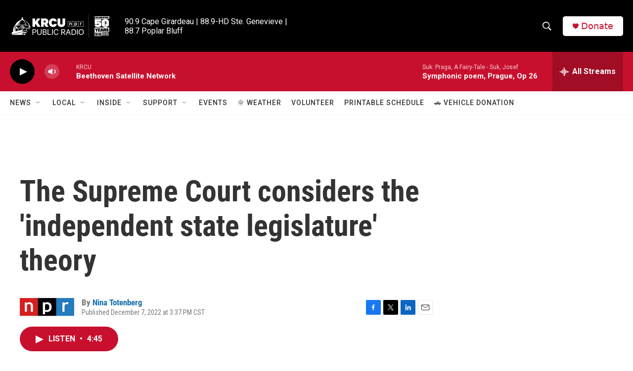

--- FILE ---
content_type: text/html; charset=utf-8
request_url: https://www.google.com/recaptcha/api2/aframe
body_size: 266
content:
<!DOCTYPE HTML><html><head><meta http-equiv="content-type" content="text/html; charset=UTF-8"></head><body><script nonce="sOkmv_kzajbyuciGVcVUtQ">/** Anti-fraud and anti-abuse applications only. See google.com/recaptcha */ try{var clients={'sodar':'https://pagead2.googlesyndication.com/pagead/sodar?'};window.addEventListener("message",function(a){try{if(a.source===window.parent){var b=JSON.parse(a.data);var c=clients[b['id']];if(c){var d=document.createElement('img');d.src=c+b['params']+'&rc='+(localStorage.getItem("rc::a")?sessionStorage.getItem("rc::b"):"");window.document.body.appendChild(d);sessionStorage.setItem("rc::e",parseInt(sessionStorage.getItem("rc::e")||0)+1);localStorage.setItem("rc::h",'1769762911152');}}}catch(b){}});window.parent.postMessage("_grecaptcha_ready", "*");}catch(b){}</script></body></html>